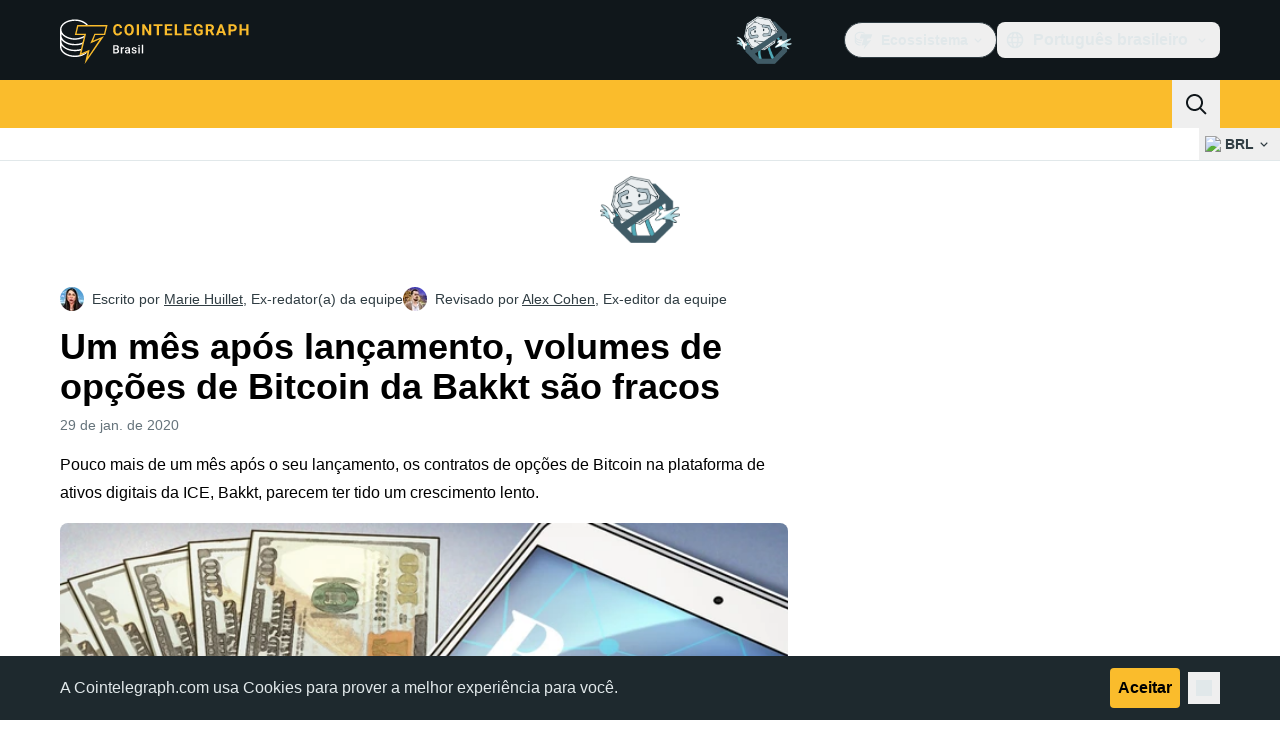

--- FILE ---
content_type: text/javascript; charset=utf-8
request_url: https://br.cointelegraph.com/_duck/ducklings/D7WMSqJ2.js
body_size: -515
content:
import{d as l,au as c,av as d,c as n,o as a,at as f,aw as u,a8 as _,F as r,a9 as b}from"./CxW1faFM.js";try{let e=typeof window<"u"?window:typeof global<"u"?global:typeof globalThis<"u"?globalThis:typeof self<"u"?self:{},t=new e.Error().stack;t&&(e._sentryDebugIds=e._sentryDebugIds||{},e._sentryDebugIds[t]="02c89ecf-394e-42b2-b365-ef0584a816b8",e._sentryDebugIdIdentifier="sentry-dbid-02c89ecf-394e-42b2-b365-ef0584a816b8")}catch{}const g={class:"flex justify-center tablet:justify-start","data-testid":"mobile-menu-socials"},m=["href","data-testid"],w=l({__name:"TouchSocials",async setup(e){let t,o;const i=([t,o]=c(()=>d()),t=await t,o(),t);return(y,p)=>(a(),n("div",g,[(a(!0),n(f,null,u(r(i).socialsFooter,s=>(a(),n("a",{key:s.icon,class:"inline-flex rounded-lg p-2 hover:bg-ct-ds-bg-1 hover:text-ct-ds-accent-primary-default",href:s.url,target:"_blank",rel:"nofollow","data-testid":`mobile-menu-socials-${s.icon}`},[_(r(b),{name:`logo-${s.icon}`,size:"24"},null,8,["name"])],8,m))),128))]))}});export{w as _};


--- FILE ---
content_type: text/javascript; charset=utf-8
request_url: https://br.cointelegraph.com/_duck/ducklings/DUM4DVu-.js
body_size: -330
content:
import{d as c,ar as r,c as d,o as l,F as f,at as n,ao as e,r as t}from"./CxW1faFM.js";try{let o=typeof window<"u"?window:typeof global<"u"?global:typeof globalThis<"u"?globalThis:typeof self<"u"?self:{},a=new o.Error().stack;a&&(o._sentryDebugIds=o._sentryDebugIds||{},o._sentryDebugIds[a]="9dc34c04-5a62-4a2a-ad5d-dda61e463316",o._sentryDebugIdIdentifier="sentry-dbid-9dc34c04-5a62-4a2a-ad5d-dda61e463316")}catch{}const p={class:"text-ct-ds-fg-default","data-ct-theme":"dark","data-testid":"app-footer"},g={class:"bg-ct-ds-bg-1"},b={class:"container flex flex-col items-center gap-6 py-6 text-center"},_={class:"bg-ct-ds-bg-default"},m={class:"container flex max-w-lg flex-col items-center gap-5 pt-5","data-testid":"footer-bottom-zone"},u={class:"bg-ct-ds-bg-1 py-8"},y={class:"container mx-auto xl:max-w-screen-xl"},h={class:"bg-ct-ds-bg-default pb-12 pt-8"},v={class:"container mx-auto flex gap-6","data-testid":"footer-bottom-zone"},$={class:"flex flex-col gap-10"},w={class:"flex flex-col gap-10"},x={class:"flex justify-between gap-6"},k={class:"container mx-auto flex gap-6 py-4 lg:py-8"},F=c({__name:"FooterLayout",setup(o){const a=r();return(s,i)=>(l(),d("footer",p,[f(a).isMobileOrTablet?(l(),d(n,{key:0},[e("div",g,[e("div",b,[t(s.$slots,"socials")])]),e("div",_,[e("div",m,[t(s.$slots,"mobileApps"),t(s.$slots,"newsletterForm"),t(s.$slots,"aboutUs"),t(s.$slots,"copyright"),t(s.$slots,"disclaimer"),i[0]||(i[0]=e("div",{class:"h-16"}," ",-1))])])],64)):(l(),d(n,{key:1},[e("div",u,[e("div",y,[t(s.$slots,"navigation")])]),e("div",h,[e("div",v,[e("div",$,[t(s.$slots,"socials"),t(s.$slots,"copyright")]),e("div",w,[e("div",x,[t(s.$slots,"newsletterForm"),t(s.$slots,"mobileApps")]),t(s.$slots,"aboutUs")])]),e("div",k,[t(s.$slots,"disclaimer")])])],64))]))}});export{F as _};


--- FILE ---
content_type: text/javascript; charset=utf-8
request_url: https://br.cointelegraph.com/_duck/ducklings/Bsj6emIP.js
body_size: 2277
content:
import{u as F}from"./BOGgQqd4.js";import{k as B,cw as j,j as H,l as w,cx as O,e as k,b8 as E,aM as Q,N as U,Q as W,t as Y,d as g,ar as $,C as f,c as y,F as e,o as c,aA as P,D as m,r as R,bc as I,ao as d,a8 as i,Y as p,b as z,bi as q,ax as N,ay as S,cy as G,b2 as V,n as u,as as _,aQ as J,a9 as K,at as X,aO as Z}from"./CxW1faFM.js";import{a as ee}from"./DnVT6wEf.js";import{u as x}from"./UPe6JM_n.js";import{u as te}from"./BmW-6G8W.js";import{u as A,_ as M}from"./BWfEtmn1.js";import{_ as ae}from"./B5uM65re.js";import{_ as se}from"./ZjWqx844.js";import{i as re,_ as ne,a as oe,b as ie,c as le}from"./Dyoa-mrT.js";import{_ as ce,a as de,b as ue,c as me}from"./BysR9GWY.js";import{_ as pe}from"./ZUzxOfv2.js";import{_ as fe}from"./DJRERazN.js";import"./BB-GIOdK.js";import"./NWp4qcV6.js";import"./CUnWxDZu.js";import"./Ca50gH77.js";import"./Cpj37Sjv.js";import"./3hyaGlau.js";import"./CPeQmoGP.js";import"./CQb1Hlun.js";import"./D7958EQa.js";try{let s=typeof window<"u"?window:typeof global<"u"?global:typeof globalThis<"u"?globalThis:typeof self<"u"?self:{},a=new s.Error().stack;a&&(s._sentryDebugIds=s._sentryDebugIds||{},s._sentryDebugIds[a]="2f37a5f8-280c-4aaf-9c66-fffb9da21f9c",s._sentryDebugIdIdentifier="sentry-dbid-2f37a5f8-280c-4aaf-9c66-fffb9da21f9c")}catch{}const be=(s,a)=>{if(!a)return null;for(const r of s)if(r.ticker===a||r.displayTicker===a)return r;return null},_e=()=>new Map,ye=s=>({slug:s,data:null,subscriberIds:new Set}),ge=(s,a)=>{for(const r of a){const t=s.get(r.slug);t&&(t.data=j(r))}},he=(s,a,r)=>{let t=s.get(a);t||(t=ye(a),t=B(t),s.set(a,t)),t.subscriberIds.add(r)},ve=(s,a,r)=>{var t;(t=s.get(a))==null||t.subscriberIds.delete(r)},we=300,ke=H("rate-live-data",()=>{const s=B(_e()),a=x();{const r=w(()=>{const l=[];for(const b of s.values())b.subscriberIds.size>0&&l.push(b.slug);return l}),t=O(r,we),o=te(()=>{const l=k(t);return l.length===0?null:ee({cryptoSlugs:l,fiatSymbol:k(a)})});E(o.data,l=>{l&&ge(s,l.rates)})}return{subscriptions:s}}),Ce=s=>{const a=ke(),r=Q();return U(()=>{E(Y(s),o=>{o&&(he(a.subscriptions,o,r),W(()=>{ve(a.subscriptions,o,r)}))},{immediate:!0})}),w(()=>{const o=k(s);if(!o)return null;const l=a.subscriptions.get(o);return l?l.data:null})},Se={key:1},De=g({__name:"InlineRateLiveDataTriggerBase",props:{href:{}},setup(s){const a=$();return(r,t)=>{const o=P;return e(a).isDesktop?(c(),f(o,{key:0,to:r.href,target:"_blank"},{default:m(()=>[R(r.$slots,"default")]),_:3},8,["to"])):(c(),y("div",Se,[R(r.$slots,"default")]))}}}),$e={class:"text-sm font-semibold text-ct-ds-fg-default"},L=g({__name:"InlineRateLiveDataTrigger",props:{rate:{}},setup(s){const a=x(),r=A({fiatSymbol:a});return(t,o)=>(c(),f(De,{href:e(I)(t.rate.slug),class:"not-ct-prose relative inline-flex gap-0.5 rounded-full border border-ct-ds-border-default bg-ct-ds-bg-1 px-2 py-0.5 shadow-sm hover:bg-ct-ds-bg-2"},{default:m(()=>[d("span",$e,p(t.rate.cryptoSymbol),1),i(e(M),{class:"mx-1",size:"sm",view:"price",percentage:t.rate.change24h,price:e(r).formatPrice(t.rate.price)},null,8,["percentage","price"])]),_:1},8,["href"]))}}),Ie=g({__name:"InlineRateLiveDataBuyCryptoCta",props:{dense:{type:Boolean},cryptoSymbol:{},name:{}},setup(s){const a=z(),r=$(),t=q(),o=()=>{t.track({event:"bc_cta_click",coin:s.cryptoSymbol,url:window.location.pathname})},l=()=>{r.isDesktop&&t.track({event:"bc_cta_hover",coin:s.cryptoSymbol,url:window.location.pathname})},b=w(()=>`/buy-crypto/s-${s.cryptoSymbol.toLowerCase()}`);return(h,v)=>(c(),f(e(N),{target:"_blank",href:e(b),size:h.dense?"sm":"md",round:"lg",variant:"primary",color:"primary",rel:"nofollow noopener",onClick:o,onHover:l},{default:m(()=>[S(p(e(a).t("post.liveticker.buy-crypto-cta",{coinName:h.name})),1)]),_:1},8,["href","size"]))}}),xe={class:"flex flex-col gap-1.5"},Re=g({__name:"InlineRateLiveDataContent",props:{dense:{type:Boolean},withPromo:{type:Boolean},withPrice:{type:Boolean},rate:{}},setup(s){const a=z(),r=x(),t=G(),o=A({fiatSymbol:r}),l=V("live_data_buy_crypto_cta"),b=w(()=>be(t.all(),s.rate.cryptoSymbol)),h=w(()=>k(l)&&k(b)!==null),v=n=>({"flex items-center justify-between":!0,"mb-4":!s.dense&&n,"mb-3":s.dense&&n}),C=()=>"text-sm font-normal text-ct-ds-fg-default",D=()=>"text-sm font-semibold text-ct-ds-fg-default";return(n,Me)=>(c(),y("div",{class:u({"px-3 pb-3":n.dense,"p-4 tablet:px-6 tablet:pb-6":!n.dense})},[n.withPrice?(c(),y("div",{key:0,class:u(v(!0))},[d("span",{class:u(C())},p(e(a).t("post.liveticker.price")),3),d("span",{class:u(D()),"data-testid":"inline-rate-live-data-widget-price"},p(e(o).formatPrice(n.rate.price)),3)],2)):_("",!0),n.rate.change24h!==null?(c(),y("div",{key:1,class:u(v(!0))},[d("span",{class:u(C())},p(e(a).t("post.liveticker.change.24h")),3),i(e(M),{size:"sm",percentage:n.rate.change24h,"data-testid":"inline-rate-live-data-widget-change24h"},null,8,["percentage"])],2)):_("",!0),d("div",null,[i(e(ae),{variant:"horizontal",indentation:"none",dashed:!0,class:u({"my-4 border-ct-ds-border-default":!0,[n.$style["divider--as-adslot-fallback"]]:n.withPromo})},null,8,["class"]),n.withPromo?(c(),f(e(se),{key:0,place:"live_data_popup_promo_button",class:u({"my-4":!0,[n.$style.adslot]:!0}),config:{promoButtonDisclaimerHidden:!0,promoButtonContentReversed:!0},"data-testid":"inline-rate-live-data-widget-ad"},null,8,["class"])):_("",!0)]),n.rate.marketCap!==null&&n.rate.marketCap!=="0"?(c(),y("div",{key:2,class:u(v(!0))},[d("span",{class:u(C()),"data-testid":"inline-rate-live-data-widget-marketCap"},p(e(a).t("post.liveticker.market.cup")),3),d("span",{class:u(D()),"data-testid":"inline-rate-live-data-widget-marketCap"},p(e(o).formatMarketCap(n.rate.marketCap)),3)],2)):_("",!0),d("div",{class:u(v(!0))},[d("span",{class:u(C())},p(e(a).t("post.liveticker.vol.24h")),3),d("span",{class:u(D()),"data-testid":"inline-rate-live-data-widget-volume24h"},p(e(o).formatVolume(n.rate.volume24h)),3)],2),d("div",xe,[e(h)?(c(),f(Ie,{key:0,dense:n.dense,cryptoSymbol:n.rate.cryptoSymbol,name:n.rate.name,class:"w-full"},null,8,["dense","cryptoSymbol","name"])):_("",!0),i(e(N),{class:"w-full",round:"lg",size:n.dense?"sm":"md",variant:e(h)?"outlined":"primary",color:e(h)?"default":"primary",target:"_blank",href:e(I)(n.rate.slug),"data-gtm-locator":`livedatawidg_button_clickon_${n.rate.name}`,"data-testid":"inline-rate-live-data-widget-view-more-button"},{default:m(()=>[S(p(e(a).t("post.live.data.view.more")),1)]),_:1},8,["size","variant","color","href","data-gtm-locator"])])],2))}}),Le="_adslot_iz546_1",Te={"divider--as-adslot-fallback":"_divider--as-adslot-fallback_iz546_1",adslot:Le},Be={$style:Te},T=J(Re,[["__cssModules",Be]]),Ee=g({__name:"InlineRateLiveDataDialogCloseButton",setup(s){const a=re(),r=()=>{a.onOpenChange(!1)};return(t,o)=>(c(),y("button",{type:"button","data-testid":"inline-rate-live-data-widget-drawer-close-button",class:"inline-flex items-center p-2 focus:outline-none",onClick:r},[i(e(K),{size:"24",name:"mark-x"})]))}}),Pe={class:"w-64 rounded-xl border border-ct-ds-border-default bg-white pt-1 shadow","data-testid":"inline-rate-live-widget-data-popup"},ze={class:"p-3 text-sm font-semibold text-ct-ds-fg-strong","data-testid":"inline-rate-live-data-widget-name"},Ne={class:"fixed bottom-0 end-0 start-0 bg-white","data-testid":"inline-rate-live-data-widget-drawer"},Ve={class:"border-ct-ds-border-base flex items-center justify-between border-b max-tablet:py-2 max-tablet:pe-1 max-tablet:ps-2 tablet:py-4 tablet:pe-3 tablet:ps-4"},Ae=g({__name:"InlineRateLiveData",props:{slug:{},innerText:{}},setup(s){const a=$(),r=V("live_data_promo_button"),t=Ce(s.slug);return(o,l)=>{const b=P;return c(),y(X,null,[e(t)?_("",!0):(c(),f(b,{key:0,to:e(I)(o.slug),target:"_blank"},{default:m(()=>[S(" ("+p(o.innerText)+") ",1)]),_:1},8,["to"])),e(t)&&e(a).isDesktop?(c(),f(e(ce),{key:1,openDelay:0,closeDelay:0},{default:m(()=>[i(e(de),{asChild:""},{default:m(()=>[i(L,{rate:e(t),class:"inline-block"},null,8,["rate"])]),_:1}),i(e(ue),null,{default:m(()=>[i(e(me),{asChild:"",align:"center",side:"bottom"},{default:m(()=>[d("div",Pe,[d("div",ze,p(e(t).name),1),i(T,{rate:e(t),withPromo:e(r),dense:!0,withPrice:!1},null,8,["rate","withPromo"])])]),_:1})]),_:1})]),_:1})):_("",!0),e(t)&&!e(a).isDesktop?(c(),f(e(ne),{key:2},{default:m(()=>[i(e(pe),{asChild:""},{default:m(()=>[i(L,{rate:e(t)},null,8,["rate"])]),_:1}),i(e(oe),null,{default:m(()=>[i(e(ie),{class:"fixed inset-0 bg-ct-ds-bg-inverted opacity-70"}),i(e(le),{asChild:"",trapFocus:!1},{default:m(()=>[d("div",Ne,[d("div",Ve,[i(e(fe),{class:"text-base font-semibold text-ct-ds-fg-strong max-tablet:m-2 tablet:ms-2","data-testid":"inline-rate-live-data-widget-name"},{default:m(()=>[S(p(e(t).name),1)]),_:1}),i(Ee)]),i(T,{rate:e(t),withPromo:e(r),dense:!1,withPrice:!0},null,8,["rate","withPromo"])])]),_:1})]),_:1})]),_:1})):_("",!0)],64)}}}),it=g({__name:"InlineRateLiveDataEmbed",setup(s){const a=F(Z.INLINE_RATE_LIVE_DATA),{slug:r,innerText:t}=a.item.props;return(o,l)=>(c(),f(e(Ae),{slug:e(r),innerText:e(t)},null,8,["slug","innerText"]))}});export{it as default};


--- FILE ---
content_type: text/javascript; charset=utf-8
request_url: https://br.cointelegraph.com/_duck/ducklings/en2Xslqe.js
body_size: -630
content:
import{d as r,B as d,C as i,o as l,D as f,r as p,E as u,F as s}from"./CxW1faFM.js";import{i as b}from"./Dyoa-mrT.js";import{P as y}from"./CPeQmoGP.js";try{let e=typeof window<"u"?window:typeof global<"u"?global:typeof globalThis<"u"?globalThis:typeof self<"u"?self:{},o=new e.Error().stack;o&&(e._sentryDebugIds=e._sentryDebugIds||{},e._sentryDebugIds[o]="4eec5be8-afa7-4258-b801-919b473d68a7",e._sentryDebugIdIdentifier="sentry-dbid-4eec5be8-afa7-4258-b801-919b473d68a7")}catch{}const _=r({__name:"DialogClose",props:{asChild:{type:Boolean},as:{default:"button"}},setup(e){const o=e;d();const a=b();return(t,n)=>(l(),i(s(y),u(o,{type:t.as==="button"?"button":void 0,onClick:n[0]||(n[0]=g=>s(a).onOpenChange(!1))}),{default:f(()=>[p(t.$slots,"default")]),_:3},16,["type"]))}});export{_};
